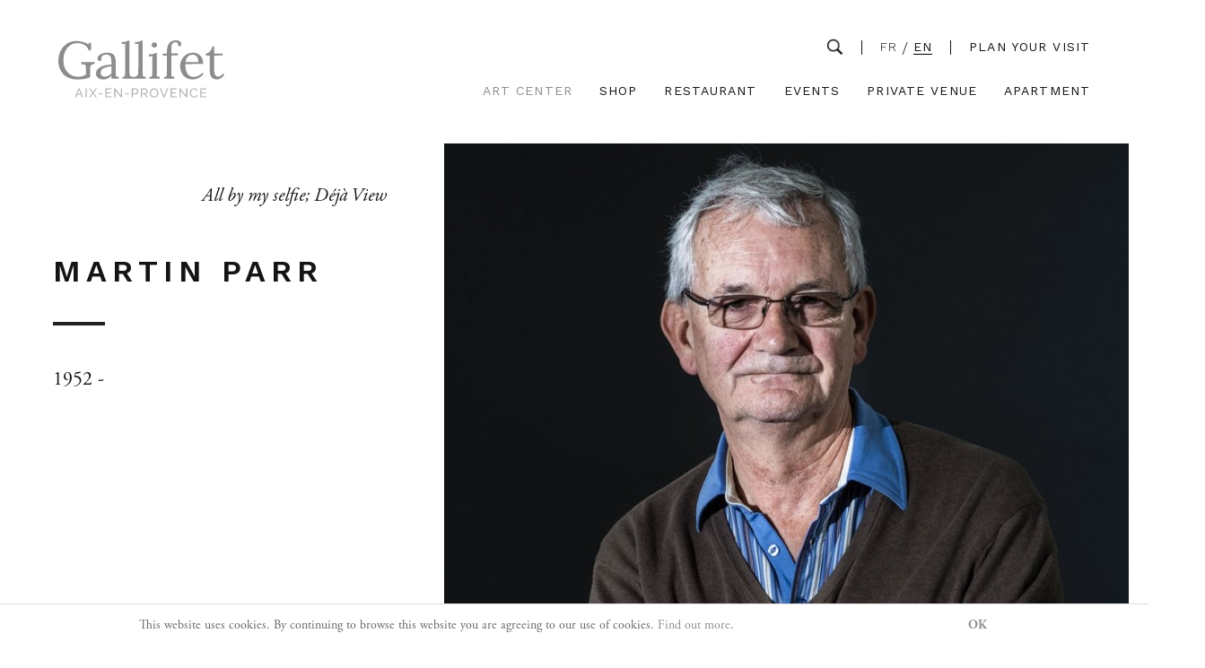

--- FILE ---
content_type: text/html; charset=UTF-8
request_url: https://www.hoteldegallifet.com/en/p/183/martin-parr
body_size: 5433
content:
<!DOCTYPE html>
<html lang="en">

<head>
    <meta charset="utf-8">
    <meta name="viewport" content="width=device-width, initial-scale=1.0, maximum-scale=1.0, user-scalable=0">
    <link href="/favicon.ico?1584024644" type="image/x-icon" rel="icon"/><link href="/favicon.ico?1584024644" type="image/x-icon" rel="shortcut icon"/>    
	<link rel="stylesheet" href="https://fonts.googleapis.com/css?family=Work+Sans:300,400,500,600,700,800"/>
	<link rel="stylesheet" href="https://use.typekit.net/pfy6ugm.css"/>
                <title>Martin Parr - Artist - Gallifet art center </title>
<meta name="description" content="Martin Parr is a British photographer. His work is on show at the Gallifet Art Center as part of the exhibition All by my selfie."/>
<link href="https://www.hoteldegallifet.com/en/p/183/martin-parr" rel="canonical"/>        <meta property="og:title" content="Martin Parr - Artist - Gallifet art center "/>
<meta property="og:site_name" content="Gallifet"/>
<meta property="og:description" content="Martin Parr is a British photographer. His work is on show at the Gallifet Art Center as part of the exhibition All by my selfie."/>
<meta property="og:url" content="https://www.hoteldegallifet.com/en/p/183/martin-parr"/>
<meta property="og:image" content="https://www.hoteldegallifet.com/images/default_contents/default_header_image/Facade-correct.jpg"/>
<meta property="og:locale" content="en_GB"/>
<meta name="twitter:card" content="summary_large_image"/>
<meta name="twitter:title" content="Martin Parr - Artist - Gallifet art center "/>
<meta name="twitter:description" content="Martin Parr is a British photographer. His work is on show at the Gallifet Art Center as part of the exhibition All by my selfie."/>
<meta name="twitter:image" content="https://www.hoteldegallifet.com/images/default_contents/default_header_image/Facade-correct.jpg"/>    
            <link rel="stylesheet" href="/cssc/styles.css?1613464171"/>    
    
    <style>
    .cookie-bar-wrapper {
        display: none;
        position: fixed;
        width: 100%;
        background-color: #ffffff;
        border-top: 1px solid #dbdbdb;
        bottom: 0;
        z-index: 999;
        color: #666666;
    }

    .cookie-bar {
        font-size: 14px;
        position: relative;
        line-height: 1.2;
        padding: 10px;
        display: table;
        width: 100%;
        max-width: 990px;
        margin: 0 auto;
    }

    .cookie-text {
        text-align: left;
        padding-right: 10px;
        display: table-cell;
        vertical-align: middle;
    }

    .cookie-text a {
        color: #8c8e8b;
    }

    .cookie-text a:hover {
        color: #8c8e8b;
        text-decoration: underline;
    }

    .cookie-close {
        display: table-cell;
        vertical-align: middle;
        white-space: nowrap;
    }

    .cookie-close button {
        font-weight: bold;
        background-color: #fff;
        color: #8c8e8b;
        padding: 5px 10px;
        border: none;
        cursor: pointer;
    }

    .cookie-close button:hover {
        background: #fff;
    }

    @media only screen and (max-width: 767px) {
        .cookie-bar-wrapper .cookie-bar {
            width: initial;
        }
        .cookie-bar-wrapper .cookie-bar .cookie-text,
        .cookie-bar-wrapper .cookie-bar .cookie-close {
            display: block;
        }
        .cookie-bar-wrapper .cookie-bar .cookie-text {
            padding-right: 0px;
        }
        .cookie-bar-wrapper .cookie-bar .cookie-close {
            text-align: center;
            margin-top: 10px;
        }
    }
</style>

    <script type="text/javascript">
        var App = {
            baseUrl: "",
            isMobile: false,
            isTablet: false        };
    </script>
        <!-- Global site tag (gtag.js) - Google Analytics -->
<script async src="https://www.googletagmanager.com/gtag/js?id=UA-45757827-1"></script>
<script>
  window.dataLayer = window.dataLayer || [];
  function gtag(){dataLayer.push(arguments);}
  gtag('js', new Date());

  gtag('config', 'UA-45757827-1');
</script></head>

<body>
    
    <header class="header">
        <div class="container4">
            <div class="header-content">
                <a href="/en" class="logo" title="Gallifet"><img src="/files/default_contents/logo_image/5e634f5b0719b_Gallifet-Logo-Aix-En-Provence-Gris.svg?1584024730" alt=""/></a>                <div class="menu-section">
                    <div class="main-bar">
                        <nav class="menu" id="primary-menu">

                            <ul><li><a href="/en/p/7/art-center" title="Art Center" class=" active" target="_self">Art Center</a><ul><li><a href="/en/p/2/contact" title="Visitor Information" target="_self">Visitor Information</a></li><li><a href="/en/events/68/a-lacceleration-et-a-loubli" title="Current Exhibition" target="_self">Current Exhibition</a></li><li><a href="/en/event-categories/5/expositions" title="Past Exhibitions" class="hide-submenu" target="_self">Past Exhibitions</a></li><li><a href="/en/p/11/artists" title="Artists" class="hide-submenu" target="_self">Artists</a></li></ul></li><li><a href="/en/p/295/la-petite-maison" title="Shop" target="_self">Shop</a></li><li><a href="/en/p/216/restaurant" title="Restaurant" target="_self">Restaurant</a></li><li><a href="/fr/p/26/evenements" title="Events" target="_self">Events</a></li><li><a href="/en/p/6/private-venue" title="Private Venue" target="_self">Private Venue</a><ul><li><a href="/en/p/5/seminars-and-conferences" title="Seminars and Conferences" class="hide-submenu" target="_self">Seminars and Conferences</a></li><li><a href="/en/p/16/weddings-and-private-events" title="Weddings and Private Events" class="hide-submenu" target="_self">Weddings and Private Events</a></li><li><a href="/en/p/23/photoshoots-and-filming" title="Photoshoots and Filming" class="hide-submenu" target="_self">Photoshoots and Filming</a></li></ul></li><li><a href="/en/p/300/lappartement" title="Apartment" target="_self">Apartment</a></li></ul>
                            <div class="search-container mobile">
                                <div class="i-search">
                                    <form method="post" accept-charset="utf-8" class="web-search" action="/en/search"><div style="display:none;"><input type="hidden" name="_method" value="POST"/><input type="hidden" name="_csrfToken" autocomplete="off" value="6c927d55c381197d96ab067ed1d2a2fe9eadc289960f17a476fb4f1c43b59682091a7316524eb9bdd02c883c504ae8fe2c6ba21ebda0b46dd4100e5a97b9f2c4"/></div>                                    <input type="search" name="q" placeholder="SEARCH"/>                                    <img src="/img/search.png?1613471681" class="search-icon" alt=""/>                                    <div style="display:none;"><input type="hidden" name="_Token[fields]" autocomplete="off" value="b806c557e68445c7e43917746d990ddc71458e30%3A"/><input type="hidden" name="_Token[unlocked]" autocomplete="off" value=""/></div></form>                                </div>
                            </div>

                            <div class="secondary-menu" id="secondary-menu">
                                <div class="search-container lang1">
                                    <div class="i-search">
                                        <form method="post" accept-charset="utf-8" class="web-search" action="/en/search"><div style="display:none;"><input type="hidden" name="_method" value="POST"/><input type="hidden" name="_csrfToken" autocomplete="off" value="6c927d55c381197d96ab067ed1d2a2fe9eadc289960f17a476fb4f1c43b59682091a7316524eb9bdd02c883c504ae8fe2c6ba21ebda0b46dd4100e5a97b9f2c4"/></div>                                        <input type="search" name="q" placeholder="SEARCH"/>                                        <img src="/img/search.png?1613471681" class="search-icon" alt=""/>                                        <div style="display:none;"><input type="hidden" name="_Token[fields]" autocomplete="off" value="b806c557e68445c7e43917746d990ddc71458e30%3A"/><input type="hidden" name="_Token[unlocked]" autocomplete="off" value=""/></div></form>                                    </div>
                                </div>
                                                                    <ul class="lang">
                                                                                <li>
                                            <a href="/fr" class="">FR</a>                                        </li>
                                                                                <li>
                                            <a href="/en" class="active">EN</a>                                        </li>
                                                                            </ul>
                                                                <ul class="top-menu">
                                    <li><a href="/en/p/2/plan-your-visit">Plan your visit</a></li>
                                </ul>
                                                            </div>
                        </nav>
                    </div> <!-- main menu bar -->
                </div> <!-- menu section-->
            </div>
        </div>
    </header> <!-- header #end -->


    <main class="main">
    <div class="container-inner no-padding">
        <div class="row influences-content">
            <!-- col #end -->
                            <div class="col-4">
                                            <p>All by my selfie; Déjà View</p>
                                        <h1>Martin Parr</h1>
                                            <p class="author-name">1952 - </p>
                                    </div>
                <div class="col-8">
                    <img src="/images/pages/content_image1/Martin-PARR.jpg?p=main-image" alt="Martin Parr" title="Martin Parr"/>                </div>
                        <!-- col #end -->
        </div>
    </div>
    <!-- container2 #end -->
        <!-- row #end -->

    


            <div class="container no-padding content-block1">
                                    <div class="row content-section just-more">
                        <div class="col-6 img-container">
                            <img src="/images/pages/content_image2/Parr.jpg?p=content-image" alt=""/>                        </div>
                        <div class="col-5 content-text">
                            <h2>The artist </h2>
<p>Martin Parr is a British photographer and has been a member of the photographic cooperative Magnum Photos since 1994. Since finishing his studies, he has worked on a number of different photography projects: a series on the town of Boring in the United States and subjects varying from tourism to malnutrition.His particular view of reality, imbued with humour and irony, gives his photos an original charm and distinct style. Parr has a refreshing take on the documentary genre <span> </span>as he endeavours to capture as closely as possible the banality, boredom and lack of meaning that he perceives in society. His photographs also have a more serious social realism, as precious testimony to the Thatcherite era. <span> </span>Nothing escapes his lucid and critical gaze, neither consumer society, nor mass tourism, nor the absence of spirituality in contemporary Western societies. Although his work primarily falls into the category of documentary photography he has recently opened up to other themes such as fashion and advertising, and developed an interest in cinema and filmmaking.</p>
<p>Elle magazine. </p>                        </div>
                    </div>
                        </div><!-- content section #end -->
    
        <!-- content-slider section #end -->

            <div class="container2">
            <div class="row content-section just-center">
                <div class="col-6">
                    <h2>Untitled from the series Last resort <br />1984 - 1985</h2>
<p><span>The series Last Resort, from which the photographs displayed here come, was shot from 1984 to 1985 and is a chronicle of the residents of English industrial towns and cities on their summer holidays in Blackpool. Martin Parr offers here an incisive sociological critique of mass tourism in its simple banality. The images taken on the spot have a cold aesthetic: large formats, acid colours, simple compositions and direct framing. With a distinctly British sense of tongue in cheek, Parr abandons the usual medium of photojournalism (i.e. the Press) and instead exhibits his photos in galleries and art centers, thus placing his work somewhere between social and fine art photography. This is an attitude which became more popular in the 1990s, when the systematic use of close-ups to show surrounding detail resulted in increasingly abstract images.</span></p>
<p>Frac Provence-Alpes-Côte d'Azur, 2009</p>                </div>
                <!-- col #end -->
            </div>
            <!-- content-section #end -->
        </div>
            <!-- container #end  -->
            <!--container #end  -->
    </main>

    <!-- <a href="#" class="scrollup hidden" id="scrollup">Scroll</a> -->

    <footer class="footer">
        <div class="container2">
            <div class="row footer-top">
                <div class="col-2">
                    <img src="/img/logo2.svg?1584024656" alt="Gallifet"/>                </div>
                <div class="col-7">
                    <ul class="menu"><li><a href="/en/p/17/about-us" title="About us" target="_self">About us</a></li><li><a href="/en/p/3/legal-information" title="Legal Information" class="class-privacy-policy" target="_self">Legal Information</a></li><li><a href="/en/p/18/partners" title="Partners" target="_self">Partners</a></li><li><a href="/en/p/19/press" title="Press" target="_self">Press</a></li><li><a href="/en/p/294/faire-un-don" title="Donations" target="_self">Donations</a></li></ul>                </div>

                <div class="col-3">
                        <ul class="social">
                    <li>
                <a href="https://www.facebook.com/HotelDeGallifet/" target="_blank" title="Facebook" rel="nofollow"><i class="fab fa-facebook-f"></i></a>            </li>
                    <li>
                <a href="https://www.instagram.com/gallifetaixenprovence/" target="_blank" title="Instagram" rel="nofollow"><i class="fab fa-instagram"></i></a>            </li>
                    <li>
                <a href="https://www.youtube.com/channel/UC-KzHuaWoSVvyqf4qmiUoLg" target="_blank" title="Youtube" rel="nofollow"><i class="fab fa-youtube"></i></a>            </li>
            </ul>
                </div>

            </div> <!-- footer #top-->

            <div class="row">
                <div class="col-12"><div class="footer-border"></div></div>
            </div>

            <div class="footer-bottom row">
                <div class="col-3 company-address">
                    <p>52 Rue Cardinale <br /> Aix-en-Provence<br /> <br /><span>+33</span><span> (0)4 65 84 08 37</span></p>                </div> <!-- company address #end -->

                <div class="col-3">
                    <div id="newsletter-form" class="newsletter">
                                                    <form method="post" accept-charset="utf-8" action="/newsletter-subscribers/add"><div style="display:none;"><input type="hidden" name="_method" value="POST"/><input type="hidden" name="_csrfToken" autocomplete="off" value="6c927d55c381197d96ab067ed1d2a2fe9eadc289960f17a476fb4f1c43b59682091a7316524eb9bdd02c883c504ae8fe2c6ba21ebda0b46dd4100e5a97b9f2c4"/></div>                                <h2>JOIN OUR NEWSLETTER</h2>

                                <div class="input email required"><input type="email" name="email" placeholder="Enter Email Address" required="required" id="email"/></div>                                <input type="hidden" name="page_url" value="https://www.hoteldegallifet.com/en/p/183/martin-parr"/>                                <div class="submit"><input type="submit" value="Submit"/></div>                            <div style="display:none;"><input type="hidden" name="_Token[fields]" autocomplete="off" value="ce51c3c6045623c65ff3366b8e29f2833df80ac0%3Apage_url"/><input type="hidden" name="_Token[unlocked]" autocomplete="off" value=""/></div></form>                                            </div>
                </div>
            </div> <!-- footer bottom #end-->
        </div> <!-- container #end -->
    </footer>

    <div id="cookie-bar" class="cookie-bar-wrapper">
    <div class="cookie-bar">
        <div class="cookie-text">
            This website uses cookies. By continuing to browse this website you are agreeing to our use of cookies. <a title="Cookies Policy" href="/en/p/3/mentions-legales">Find out more</a>.        </div>
        <div class="cookie-close">
            <button id="cookie-close">
                OK            </button>
        </div>
    </div>
</div>

                <script src="/jsc/scripts.js?1613377577"></script>        <script>
    var hideCookieBar = Cookies.get('hide-cookie-bar');
    if (!hideCookieBar) {
        $('#cookie-bar').show();
        $('#cookie-close').on('click', function() {
            $('#cookie-bar').hide();
            Cookies.set('hide-cookie-bar', true, { path: App.url('/'), expires: 30 });
        });
    }
    </script>
                </body>

</html>


--- FILE ---
content_type: image/svg+xml
request_url: https://www.hoteldegallifet.com/files/default_contents/logo_image/5e634f5b0719b_Gallifet-Logo-Aix-En-Provence-Gris.svg?1584024730
body_size: 8447
content:
<svg id="Calque_1" data-name="Calque 1" xmlns="http://www.w3.org/2000/svg" viewBox="0 0 1837.5 637.61"><defs><style>.cls-1{fill:#8c8e8b;}.cls-2{fill:#b2b4b3;}</style></defs><path class="cls-1" d="M1442.36,157.62c0,13.35-6,24.45-18.32,24.45-8.76,0-18-4.83-18-22.57,0-15.09-11.75-23.24-30.31-23.24q-24.18,0-34.29,19.39c-6.75,12.94-9.11,27.75-9.11,46.49v59l71.42,1v21.93l-71.42.67.57,197.9c0,16.86-.75,25.7,2.49,31.8,3.82,7.18,29.66,5.76,29.66,5.76v23H1250.32V526.44q16.29,0,23.33-8.16t8.44-20.8q1.4-12.64,1.4-39.64l-.57-171.47-43.47,1.12v-25.3h43.47v-11.8q0-65.22,23.9-99.8T1384.13,116C1432.51,116,1442.36,144.13,1442.36,157.62Z" transform="translate(-81.36 -116.02)"/><path class="cls-1" d="M1629.17,267.25q25.85,14.07,41,41.89t15.18,68.31l-197.89,3.37q-.57,67.47,22.21,105.14t70.55,37.66q25.86,0,53.13-13.49T1675.27,477l13.49,11.24q-21.37,32.63-55.38,48.35t-66.62,15.74q-38.8,0-70-18.26t-49.19-52.29q-18-34-18-78.43a157.81,157.81,0,0,1,18-73.93A143.27,143.27,0,0,1,1497.89,274q32.33-20.79,73.36-20.8Q1603.3,253.2,1629.17,267.25Zm-140,90h143.37q0-33.73-15.18-57.91t-45.54-24.18Q1502.1,275.12,1489.17,357.21Z" transform="translate(-81.36 -116.02)"/><path class="cls-1" d="M1808.1,262.19h94.46v21.93l-94.46,1.12c-.38,57.35-1.12,153.68-1.12,156.3q0,39.93,9.55,59.31t33.18,19.4q14.61,0,29-9a84.88,84.88,0,0,0,25-24.73l15.18,12.37q-21.93,32.61-43.3,43T1834,552.29q-77,0-76.45-103.44l1.12-163-43.3.57V262.19q27-.56,45.83-24.45A160.46,160.46,0,0,0,1789,183.48h19.11Z" transform="translate(-81.36 -116.02)"/><path class="cls-1" d="M1165.81,146.46a29.32,29.32,0,0,1,8.54,21.25,27.84,27.84,0,0,1-9.09,20.75,29.58,29.58,0,0,1-21.18,8.74q-11.57,0-20.36-8.74a28.23,28.23,0,0,1-8.81-20.75q0-12,9.08-21t20.64-9A28.44,28.44,0,0,1,1165.81,146.46Z" transform="translate(-81.36 -116.02)"/><path class="cls-1" d="M346.41,131.89c13.87,3.63,47.42,11.35,67,30.05,4.49-8.38,5.55-12,6.73-19.43h24.41s.28-4.73-2.44,85.5H418c-2.14-16.62-30.09-81.34-131-81.34a127.82,127.82,0,0,0-75,23.75q-33.9,23.76-53.88,65.75t-20,94.73c0,36.3,4.36,70.4,17.49,99s58,91.35,137.78,91.35c53.9,0,77.9-14.25,92.2-23.91,0,0,7-102.12-7.16-109.89-12.86-7.05-37.18-1.49-40.08-5s-2.91-23.35-2.91-23.35h147.4s2.08,20.23-1.94,20.33c-47.56,0-47,34-47,67.73,0,0,2.21,74.83-3.64,79.81s-56.4,25.35-132.41,25.35c-108.31,0-159.9-45.53-190.36-100-16.94-30.32-26.14-66.33-26.14-108A256.17,256.17,0,0,1,104.24,237a196.62,196.62,0,0,1,68.66-82Q218.65,123.5,283,123.49A250.79,250.79,0,0,1,346.41,131.89Z" transform="translate(-81.36 -116.02)"/><path class="cls-1" d="M719.52,515.5c-2.61-4.91-3.09-11.13-3-22.36,0-2.71-.57-128.16-.57-149,0-32.61-8.82-52.42-20.92-65.9q-22.5-25-69.72-25-31.5,0-57.06,9t-39.92,24.46C518.77,297,515.19,308,515.19,320.36c0,8.25,2.62,26.27,23.55,26.27,7.88,0,19.93-5.94,19.93-22.35,0-10.46-5.63-32,20.54-43,10.67-4.47,21.55-7.31,33.17-7.31q34.86,0,45.54,20.52t10.68,57.06v34.86a282.24,282.24,0,0,0-79.55,10.4q-39.64,11-65.78,33.45t-26.14,55.1q0,29.8,21.64,48.35t62.69,18.56q46.83,0,87.59-40.42c.25,16.62.51,31.42.51,31.42H750.2v-23S723.34,522.69,719.52,515.5Zm-86.34-3.4q-17.43,8.16-38.79,8.15-19.12,0-31.48-11.24T550.54,477q0-35.41,36-52.57t82.08-18.83v81.52Q650.6,503.94,633.18,512.1Z" transform="translate(-81.36 -116.02)"/><path class="cls-1" d="M1019.24,515.5c-2.62-4.91-3.1-11.13-3-22.36,0-2.71-.14-374.31-.14-374.31H999.78q-7.87,7.31-22.2,11.24T929.51,134v23.61l39.92-2.25a336.21,336.21,0,0,0-1.69,36.55s-1.31,271.09-1.31,277.8c0,41.87-24.89,54.35-48.75,53.3-33.77-1.48-48-4.46-48-42,0-2.71-.14-362.16-.14-362.16H853.24q-7.87,7.31-22.2,11.24T783,134v23.61l39.93-2.25a336.21,336.21,0,0,0-1.69,36.55s-.58,298.9-1.32,305.56q-1.41,12.64-8.43,20.8t-23.33,8.16V543.3h261.23v-23S1023.06,522.69,1019.24,515.5Z" transform="translate(-81.36 -116.02)"/><path class="cls-1" d="M1173.54,515.5c-3.24-6.09-2.49-14.93-2.49-31.79h0V256.57h-16.3q-7.89,7.32-22.21,11.25T1085,271.75v23.61l39.92-2.25a333.9,333.9,0,0,0-2.25,36.55v128.2q0,27-1.4,39.62t-8.44,20.8q-7,8.16-23.33,8.16V543.3h114.69v-23S1177.36,522.69,1173.54,515.5Z" transform="translate(-81.36 -116.02)"/><path class="cls-2" d="M305.18,650.43h10.95l41.8,102.33H344.09l-12.11-30H289l-12,30H263.23Zm23.92,62.26-18.45-47.27-19,47.27Z" transform="translate(-81.36 -116.02)"/><path class="cls-2" d="M382.43,752.76V650.43h13V752.76Z" transform="translate(-81.36 -116.02)"/><path class="cls-2" d="M433.31,650.43l31.13,42.66,31.13-42.66h14.27l-38.48,51.89,37.33,50.44H494.42l-30-41.22-30,41.22H420.05l37.33-50.44-38.49-51.89Z" transform="translate(-81.36 -116.02)"/><path class="cls-2" d="M527.72,719.18V707.64h42.52v11.54Z" transform="translate(-81.36 -116.02)"/><path class="cls-2" d="M672,741.23v11.53H602.52V650.43H670.7V662H615.5v33.16h48v10.81h-48v35.31Z" transform="translate(-81.36 -116.02)"/><path class="cls-2" d="M713.5,674.64v78.12h-13V650.43h10.09L774,730.13V650.57h13V752.76h-11Z" transform="translate(-81.36 -116.02)"/><path class="cls-2" d="M819.3,719.18V707.64h42.51v11.54Z" transform="translate(-81.36 -116.02)"/><path class="cls-2" d="M894.1,752.76V650.43h42.66a27.7,27.7,0,0,1,12.47,2.81,31.4,31.4,0,0,1,9.8,7.49,35.79,35.79,0,0,1,6.42,10.52,32.3,32.3,0,0,1,2.3,11.89,35.31,35.31,0,0,1-2.16,12.25,33.83,33.83,0,0,1-6.13,10.53,29.72,29.72,0,0,1-9.51,7.35A27.55,27.55,0,0,1,937.63,716H907.07v36.75Zm13-48.29h29.84a15.72,15.72,0,0,0,7.28-1.65,16.59,16.59,0,0,0,5.54-4.61,22.82,22.82,0,0,0,3.61-6.85,25.92,25.92,0,0,0,1.3-8.22,22.81,22.81,0,0,0-1.52-8.35,22.44,22.44,0,0,0-4-6.78,17.93,17.93,0,0,0-5.9-4.47A16.76,16.76,0,0,0,936,662h-29Z" transform="translate(-81.36 -116.02)"/><path class="cls-2" d="M994.7,752.76V650.43h43.82a27.66,27.66,0,0,1,12.46,2.81,31.18,31.18,0,0,1,9.8,7.49,35.58,35.58,0,0,1,6.42,10.52,32.11,32.11,0,0,1,2.31,11.89,35.15,35.15,0,0,1-1.52,10.31,32.08,32.08,0,0,1-4.32,9,28.71,28.71,0,0,1-6.78,6.91,26.31,26.31,0,0,1-8.86,4.19l24.79,39.2h-14.7L1034.77,716h-27.1v36.75Zm13-48.29h31a15.25,15.25,0,0,0,7.28-1.72,17.46,17.46,0,0,0,5.55-4.69,22.56,22.56,0,0,0,3.6-6.85,25.17,25.17,0,0,0,1.3-8.07,21.89,21.89,0,0,0-1.51-8.14,24.24,24.24,0,0,0-4-6.78,18.43,18.43,0,0,0-5.91-4.61,16.11,16.11,0,0,0-7.13-1.66h-30.13Z" transform="translate(-81.36 -116.02)"/><path class="cls-2" d="M1141.72,753.48a43.69,43.69,0,0,1-19.68-4.4,48.41,48.41,0,0,1-15.2-11.67,52.86,52.86,0,0,1-9.8-16.65,54.8,54.8,0,0,1-3.46-19.17,53.21,53.21,0,0,1,3.67-19.6,54,54,0,0,1,10.16-16.57A48.9,48.9,0,0,1,1122.76,654,43.87,43.87,0,0,1,1142,649.7a42.17,42.17,0,0,1,19.6,4.54,50.32,50.32,0,0,1,15.13,11.9A55.18,55.18,0,0,1,1190,701.73a53.23,53.23,0,0,1-3.67,19.61,53.94,53.94,0,0,1-10.09,16.5A48.49,48.49,0,0,1,1161,749.23,44,44,0,0,1,1141.72,753.48Zm-35-51.89a45.35,45.35,0,0,0,2.53,15.06,41.47,41.47,0,0,0,7.13,12.91,34.61,34.61,0,0,0,11.1,8.93,31.2,31.2,0,0,0,14.41,3.32,30.16,30.16,0,0,0,14.7-3.54,35.76,35.76,0,0,0,11-9.22,41.12,41.12,0,0,0,6.92-12.9,46.34,46.34,0,0,0,2.38-14.56,45.53,45.53,0,0,0-2.53-15.06,40,40,0,0,0-7.2-12.83,36.08,36.08,0,0,0-11.1-8.86,30.48,30.48,0,0,0-14.2-3.32,30.82,30.82,0,0,0-14.7,3.46,35.57,35.57,0,0,0-11,9.08,41.41,41.41,0,0,0-7,12.83A45.26,45.26,0,0,0,1106.69,701.59Z" transform="translate(-81.36 -116.02)"/><path class="cls-2" d="M1217.82,650.43l33.87,86,33.73-86h13.69l-41.8,102.33h-11.24l-41.94-102.33Z" transform="translate(-81.36 -116.02)"/><path class="cls-2" d="M1393.23,741.23v11.53h-69.47V650.43h68.17V662h-55.2v33.16h48v10.81h-48v35.31Z" transform="translate(-81.36 -116.02)"/><path class="cls-2" d="M1434.74,674.64v78.12h-13V650.43h10.09l63.41,79.7V650.57h13V752.76h-11Z" transform="translate(-81.36 -116.02)"/><path class="cls-2" d="M1536.93,700.88a54.75,54.75,0,0,1,3.24-18.38,51.25,51.25,0,0,1,9.52-16.43A47.89,47.89,0,0,1,1565,654.32a46,46,0,0,1,20.61-4.47q13.69,0,23.49,6.19a38.63,38.63,0,0,1,14.56,16.15l-10.24,6.63a29.34,29.34,0,0,0-5.54-8.21,28.64,28.64,0,0,0-7.06-5.34,30.8,30.8,0,0,0-7.86-2.88,37.6,37.6,0,0,0-7.93-.87,31.42,31.42,0,0,0-15.06,3.53,35,35,0,0,0-11,9.23,39.89,39.89,0,0,0-6.7,12.83,47.76,47.76,0,0,0-2.23,14.34,44.16,44.16,0,0,0,2.66,15.35,42.42,42.42,0,0,0,7.42,12.9,36.19,36.19,0,0,0,11.25,8.94A30.56,30.56,0,0,0,1585.5,742a35.44,35.44,0,0,0,8.29-1,30.24,30.24,0,0,0,8.14-3.24,34.7,34.7,0,0,0,7.29-5.62,27.56,27.56,0,0,0,5.54-8.14l10.81,5.91a31.66,31.66,0,0,1-6.84,10.15,43.31,43.31,0,0,1-10,7.42A50,50,0,0,1,1597,752a48.67,48.67,0,0,1-12.11,1.58,40.88,40.88,0,0,1-19.32-4.61,51.36,51.36,0,0,1-15.2-12,55.09,55.09,0,0,1-10-16.87A54.33,54.33,0,0,1,1536.93,700.88Z" transform="translate(-81.36 -116.02)"/><path class="cls-2" d="M1722.14,741.23v11.53h-69.47V650.43h68.17V662h-55.2v33.16h48v10.81h-48v35.31Z" transform="translate(-81.36 -116.02)"/></svg>

--- FILE ---
content_type: image/svg+xml
request_url: https://www.hoteldegallifet.com/img/logo2.svg?1584024656
body_size: 512
content:
<svg id="Calque_1" data-name="Calque 1" xmlns="http://www.w3.org/2000/svg" viewBox="0 0 498.03 616.07"><defs><style>.cls-1{fill:#8c8e8b;}</style></defs><path class="cls-1" d="M397.24,653.5H382.55C213,653.5,75,515.52,75,345.93c0-82.41,31.75-159.35,89.4-216.63C224,70.1,306.69,37.5,397.33,37.5V66.86c-167,0-293,120-293,279.07,0,148.48,116.92,270.16,263.52,277.82V391.12h29.37Z" transform="translate(-74.99 -37.5)"/><path class="cls-1" d="M573,653.57H543.65v-322c0-75.69-85.61-109.74-146.4-109.74V192.46c38.78,0,80.72,11.64,112.18,31.12,41.6,25.77,63.58,63.1,63.58,108Z" transform="translate(-74.99 -37.5)"/></svg>